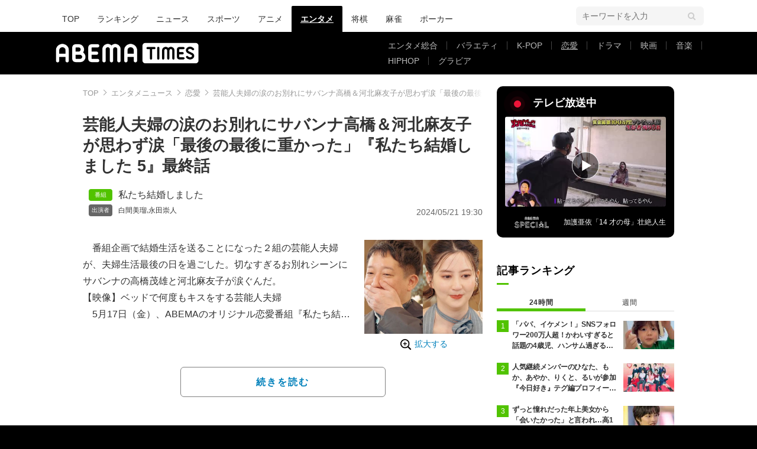

--- FILE ---
content_type: text/html; charset=utf-8
request_url: https://times.abema.tv/articles/-/10126352?utm_campaign=abematimes_rankarticle_10126352&utm_content=8657897&utm_medium=abematimes&utm_source=abematimes
body_size: 13290
content:
<!DOCTYPE html>
<html lang="ja">
<head>
<meta charset="utf-8">
  <meta http-equiv="X-UA-Compatible" content="IE=edge">
  <meta name="viewport" content="width=device-width">
<title>芸能人夫婦の涙のお別れにサバンナ高橋＆河北麻友子が思わず涙「最後の最後に重かった」『私たち結婚しました 5』最終話 | 恋愛 | ABEMA TIMES | アベマタイムズ</title>
<meta name="description" content="番組企画で結婚生活を送ることになった２組の芸能人夫婦が、夫婦生活最後の日を過ごした。切なすぎるお別れシーンにサバンナの高橋茂雄と河北麻友子が涙ぐんだ。【映像】ベッドで何度もキスをする芸能人夫婦　5月17日（金）、ABEMAのオリジナル恋愛番組『私…">
<meta property="article:publisher" content="https://www.facebook.com/ABEMATIMES/">
<meta property="fb:app_id" content="2226295124255038">
  <meta name="author" content="ABEMA TIMES編集部">
<meta name="theme-color" content="#">
  <meta name="robots" content="max-image-preview:large">

  <meta property="og:locale" content="ja_JP">
  <meta property="og:site_name" content="ABEMA TIMES">
<meta property="og:url" content="https://times.abema.tv/articles/-/10126352">
<meta property="og:type" content="article">
<meta property="og:title" content="芸能人夫婦の涙のお別れにサバンナ高橋＆河北麻友子が思わず涙「最後の最後に重かった」『私たち結婚しました 5』最終話 | 恋愛 | ABEMA TIMES | アベマタイムズ">
<meta property="og:image" content="https://times-abema.ismcdn.jp/mwimgs/0/9/1200w/img_0975584e633a69bfdf72ff818882c3f862359.jpg">
<meta property="og:description" content="番組企画で結婚生活を送ることになった２組の芸能人夫婦が、夫婦生活最後の日を過ごした。切なすぎるお別れシーンにサバンナの高橋茂雄と河北麻友子が涙ぐんだ。【映像】ベッドで何度もキスをする芸能人夫婦　5月17日（金）、ABEMAのオリジナル恋愛番組『私…">
<meta name="twitter:card" content="summary_large_image">
<meta name="twitter:site" content="@ABEMATIMES">
<meta name="twitter:domain" content="times.abema.tv">
<link rel="alternate" type="application/rss+xml" title="RSS | ABEMA TIMES" href="https://times.abema.tv/list/feed/rss">
  <link rel="shortcut icon" type="image/vnd.microsoft.icon" href="https://times-abema.ismcdn.jp/favicon.ico">
<link rel="apple-touch-icon-precomposed" href="https://times-abema.ismcdn.jp/common/images/icons/apple-touch-icon.png">
<link rel="preload" as="image" href="https://times-abema.ismcdn.jp/common/images/abema/logo-categories.png">
<link rel="preload" as="image" href="https://times-abema.ismcdn.jp/mwimgs/0/9/724w/img_0975584e633a69bfdf72ff818882c3f862359.jpg" imagesrcset="https://times-abema.ismcdn.jp/mwimgs/0/9/724w/img_0975584e633a69bfdf72ff818882c3f862359.jpg 1x, https://times-abema.ismcdn.jp/mwimgs/0/9/1448w/img_0975584e633a69bfdf72ff818882c3f862359.jpg 2x" fetchpriority="high">
<link rel="stylesheet" href="https://times-abema.ismcdn.jp/resources/abema/css/pc/pages/leafs.css?rd=202601131013">
  <link rel="manifest" href="/manifest.json?rd=202601131013">
    <link rel="canonical" href="https://times.abema.tv/articles/-/10126352">


<link rel="preconnect" href="https://times-abema.ismcdn.jp" crossorigin>
<link rel="preconnect" href="https://www.google-analytics.com" crossorigin>
<link rel="preconnect" href="https://www.googletagmanager.com" crossorigin>
<link rel="preconnect" href="https://analytics.google.com" crossorigin>
<link rel="preconnect" href="https://storage.googleapis.com" crossorigin>
<link rel="preconnect" href="https://image.p-c2-x.abema-tv.com" crossorigin>
<link rel="preconnect" href="https://abema.tv" crossorigin>
<link rel="preconnect" href="https://code.jquery.com" crossorigin>

<!-- Google Tag Manager -->
<script>

  window.dataLayer = window.dataLayer || [];
  var hash = {"article_id":10126352,"category_id":"エンタメ","sub_category_id":"恋愛","publish_data":"2024/05/19","is_interstitial_article":true,"article_type":"interstitial","paging_number":null};
    if (document.referrer) {
      hash['previous_page'] = document.referrer;
    }
  dataLayer.push(hash);
  dataLayer.push({'event': 'pageview'});
  console.log(dataLayer[0], 'dataLayer');
</script>
<script>(function(w,d,s,l,i){w[l]=w[l]||[];w[l].push({'gtm.start':
new Date().getTime(),event:'gtm.js'});var f=d.getElementsByTagName(s)[0],
j=d.createElement(s),dl=l!='dataLayer'?'&l='+l:'';j.async=true;j.src=
'https://www.googletagmanager.com/gtm.js?id='+i+dl;f.parentNode.insertBefore(j,f);
})(window,document,'script','dataLayer','GTM-TFVZ8N');</script>
<!-- End Google Tag Manager -->


<script type="application/ld+json">
[{"@context":"http://schema.org","@type":"WebSite","name":"ABEMA TIMES","alternateName":"ABEMA TIMES | ABEMA公式ニュースサイト","url":"https://times.abema.tv","sameAs":["https://www.facebook.com/ABEMATIMES/","https://x.com/ABEMATIMES"],"potentialAction":{"@type":"SearchAction","target":"https://times.abema.tv/list/search?fulltext={fulltext}","query-input":"required name=fulltext"}},{"@context":"http://schema.org","@type":"SiteNavigationElement","url":["/"]},{"@context":"http://schema.org","@type":"BreadcrumbList","itemListElement":[{"@type":"ListItem","position":1,"item":{"@id":"https://times.abema.tv","name":"ABEMA TIMES"}},{"@type":"ListItem","position":2,"item":{"@id":"https://times.abema.tv/entame","name":"エンタメニュース"}},{"@type":"ListItem","position":3,"item":{"@id":"https://times.abema.tv/reality","name":"恋愛"}},{"@type":"ListItem","position":4,"item":{"@id":"https://times.abema.tv/articles/-/10126352","name":"芸能人夫婦の涙のお別れにサバンナ高橋＆河北麻友子が思わず涙「最後の最後に重かった」『私たち結婚しました 5』最終話"}}]},{"@context":"http://schema.org","@type":"NewsArticle","mainEntityOfPage":{"@type":"WebPage","@id":"https://times.abema.tv/articles/-/10126352"},"headline":"芸能人夫婦の涙のお別れにサバンナ高橋＆河北麻友子が思わず涙「最後の最後に重かった」『私たち結婚しました 5』最終話","image":{"@type":"ImageObject","url":"https://times-abema.ismcdn.jp/mwimgs/0/9/1200w/img_0975584e633a69bfdf72ff818882c3f862359.jpg","width":"1200","height":"954"},"datePublished":"2024-05-19T15:00:00+09:00","dateModified":"2024-05-21T19:30:00+09:00","author":{"@type":"Organization","name":"ABEMA TIMES編集部"},"description":"番組企画で結婚生活を送ることになった２組の芸能人夫婦が、夫婦生活最後の日を過ごした。切なすぎるお別れシーンにサバンナの高橋茂雄と河北麻友子が涙ぐんだ。【映像】ベッドで何度もキスをする芸能人夫婦　5月17日（金）、ABEMAのオリジナル恋愛番組『私…","publisher":{"@type":"Organization","name":"ABEMA TIMES","logo":{"@type":"ImageObject","url":"https://times.abema.tv/common/images/abema/bn_400x60.png"}}}]
</script>

    <script type="text/javascript">
      window._taboola = window._taboola || [];
      _taboola.push({article:'auto'});
      !function (e, f, u, i) {
        if (!document.getElementById(i)){
          e.async = 1;
          e.src = u;
          e.id = i;
          f.parentNode.insertBefore(e, f);
        }
      }(document.createElement('script'),
      document.getElementsByTagName('script')[0],
      '//cdn.taboola.com/libtrc/abematimes-network/loader.js',
      'tb_loader_script');
      if(window.performance && typeof window.performance.mark == 'function')
        {window.performance.mark('tbl_ic');}
    </script>


<script type="text/javascript">
  window.googletag = window.googletag || {};
  window.googletag.cmd = window.googletag.cmd || [];
  console.log('gpt.js読み込み')
</script>


<script async src="https://securepubads.g.doubleclick.net/tag/js/gpt.js" crossorigin="anonymous"></script>


<script type="text/javascript">
  window.pbjs = window.pbjs || {};
  window.pbjs.que = window.pbjs.que || [];
</script>
<script async='async' src="https://flux-cdn.com/client/1000354/times-abema_01654.min.js"></script>
<script type="text/javascript">
  window.fluxtag = {
    readyBids: {
      prebid: false,
      amazon: false,
      google: false
    },
    failSafeTimeout: 3e3,
    isFn: function isFn(object) {
      var _t = 'Function';
      var toString = Object.prototype.toString;
      return toString.call(object) === '[object ' + _t + ']';
    },
    launchAdServer: function() {
      if (!fluxtag.readyBids.prebid || !fluxtag.readyBids.amazon) {
        return;
      }
      fluxtag.requestAdServer();
    },
    requestAdServer: function() {
      if (!fluxtag.readyBids.google) {
        fluxtag.readyBids.google = true;
        googletag.cmd.push(function () {
          if (!!(pbjs.setTargetingForGPTAsync) && fluxtag.isFn(pbjs.setTargetingForGPTAsync)) {
            pbjs.que.push(function () {
              pbjs.setTargetingForGPTAsync();
            });
          }
          googletag.pubads().refresh();
        });
      }
    }
  };
</script>
<script type="text/javascript">
  setTimeout(function() {
    fluxtag.requestAdServer();
  }, fluxtag.failSafeTimeout);
</script>
<script type='text/javascript'>
  ! function (a9, a, p, s, t, A, g) {
    if (a[a9]) return;

    function q(c, r) {
      a[a9]._Q.push([c, r])
    }
    a[a9] = {
      init: function () {
        q("i", arguments)
      },
      fetchBids: function () {
        q("f", arguments)
      },
      setDisplayBids: function () {},
      targetingKeys: function () {
        return []
      },
      _Q: []
    };
    A = p.createElement(s);
    A.async = !0;
    A.src = t;
    g = p.getElementsByTagName(s)[0];
    g.parentNode.insertBefore(A, g)
  }("apstag", window, document, "script", "//c.amazon-adsystem.com/aax2/apstag.js");
  apstag.init({
    pubID: '5232',
    adServer: 'googletag',
    bidTimeout: 1e3
  });
  apstag.fetchBids({
    slots: [{
  slotID: "div-gpt-ad-1698676584485-0",
  slotName: "/22954913985/all_all_pc_rightcolumn1",
  sizes: [300,250]
}
,{
  slotID: "div-gpt-ad-1698676604498-0",
  slotName: "/22954913985/all_all_pc_rightcolumn2",
  sizes: [300,600]
}
,{
  slotID: "div-gpt-ad-1693799467200-0",
  slotName: "/22954913985/article_all_pc_chukan_1",
  sizes: [[336,280],[300,250]]
}
,{
  slotID: "div-gpt-ad-1693799616902-0",
  slotName: "/22954913985/article_all_pc_chukan_2",
  sizes: [[336,280],[300,250]]
}
]
  }, function (bids) {
    googletag.cmd.push(function () {
      apstag.setDisplayBids();

      fluxtag.readyBids.amazon = true;
      fluxtag.launchAdServer();
    });
  });
</script>

<script>
  googletag.cmd.push(function() {
    googletag.pubads().setTargeting('genre', 'entame');
    
    googletag.defineSlot('/22954913985/article_all_pc_gateleft', [200, 701], 'div-gpt-ad-1702011303152-0').setCollapseEmptyDiv(true, true).addService(googletag.pubads());
googletag.defineSlot('/22954913985/article_all_pc_gatetop', [1040, 250], 'div-gpt-ad-1698672125497-0').setCollapseEmptyDiv(true).addService(googletag.pubads());
googletag.defineSlot('/22954913985/article_all_pc_gateright', [200, 700], 'div-gpt-ad-1702011093675-0').setCollapseEmptyDiv(true, true).addService(googletag.pubads());
googletag.defineSlot('/22954913985/all_all_pc_rightcolumn1', [300, 250], 'div-gpt-ad-1698676584485-0').addService(googletag.pubads());
googletag.defineSlot('/22954913985/all_all_pc_rightcolumn2', [300, 600], 'div-gpt-ad-1698676604498-0').addService(googletag.pubads());
var anchorSlot;
anchorSlot = googletag.defineOutOfPageSlot('/22954913985/article_all_pc_anker', googletag.enums.OutOfPageFormat.BOTTOM_ANCHOR);

if (anchorSlot) {
  anchorSlot.addService(googletag.pubads());

  window.googletag.pubads().addEventListener('slotRenderEnded', function (event) {
    if(event.isEmpty){
      console.log('gtag isEmpty');
      console.log(event.slot.getSlotElementId());
      return false;
    }
    if(event.slot.getSlotElementId().indexOf('article_all_pc_anker') > -1){
      if(event.size.length){
        var h = event.size[1];
        window.addEventListener('load', function(){
          console.log('gtag listener in load listener');
          $('.js-to-top').css('bottom', h + 47 + 'px');
        });
      }
    }
  });
}
var interstitialSlot;
interstitialSlot = googletag.defineOutOfPageSlot('/22954913985/article_all_pc_interstitial',googletag.enums.OutOfPageFormat.INTERSTITIAL);

if (interstitialSlot) {
  interstitialSlot.addService(googletag.pubads());
}
googletag.defineSlot('/22954913985/article_all_pc_kijiue', [728, 90], 'div-gpt-ad-1692929856131-0').addService(googletag.pubads());
googletag.defineSlot('/22954913985/article_all_pc_chukan_1', [[336, 280], [300, 250]], 'div-gpt-ad-1693799467200-0').addService(googletag.pubads());
googletag.defineSlot('/22954913985/article_all_pc_chukan_2', [[336, 280], [300, 250]], 'div-gpt-ad-1693799616902-0').addService(googletag.pubads());


    function randomInt(min, max) {
      return Math.floor( Math.random() * (max + 1 - min) ) + min;
    }

      googletag.pubads().setTargeting("fluct_ad_group", String(randomInt(1, 10)));

    googletag.pubads().disableInitialLoad();
    googletag.pubads().enableSingleRequest();

    googletag.enableServices();

    if (!!(window.pbFlux) && !!(window.pbFlux.prebidBidder) && fluxtag.isFn(window.pbFlux.prebidBidder)) {
      pbjs.que.push(function () {
        window.pbFlux.prebidBidder();
      });
    } else {
      fluxtag.readyBids.prebid = true;
      fluxtag.launchAdServer();
    }
  });



  (function() {
    var pa = document.createElement('script'); pa.type = 'text/javascript'; pa.charset = "utf-8"; pa.async = true;
    pa.src = window.location.protocol + "//api.popin.cc/searchbox/abematimes.js";
    var s = document.getElementsByTagName('script')[0]; s.parentNode.insertBefore(pa, s);
  })();
</script>

<script async src="https://yads.c.yimg.jp/js/yads-async.js"></script>
  <script async src="https://pagead2.googlesyndication.com/pagead/js/adsbygoogle.js?client=ca-pub-6845393640653469" crossorigin="anonymous"></script>


<script>
window.pushMST_config={"vapidPK":"BIZgYrmxqBfolcrCDu0L4R5IkCzwyZaCqvz9EmY2mrLijpPduFfUTiFTqoGquDzcBfiJrAo1mkSQ5jgxhbw1qfU","enableOverlay":true,"swPath":"/sw.js","i18n":{}};
  var pushmasterTag = document.createElement('script');
  pushmasterTag.src = "https://cdn.pushmaster-cdn.xyz/scripts/publishers/685522a816a8578b6e2d6de5/SDK.js";
  pushmasterTag.setAttribute('defer','');

  var firstScriptTag = document.getElementsByTagName('script')[0];
  firstScriptTag.parentNode.insertBefore(pushmasterTag, firstScriptTag);
</script>

<script type="module" src="https://cdn01.stright.bizris.com/js/1.0/cookie_consent_setting.js?banner_type=banner" charset="UTF-8" data-site-id="SIT-d3c1466c-ed71-46c6-86aa-70095421e33d"></script>
</head>
<body>

<div class="page leafs">
  <header class="g-header">
    <div class="g-header-wrapper">
      <nav class="g-nav">
        <ul class="g-nav-list">
          <li class="g-nav-list__list"><a class="g-nav-list__link" href="/">TOP</a></li>
          <li class="g-nav-list__list"><a class="g-nav-list__link" href="/ranking/realtime">ランキング</a></li>
            <li class="g-nav-list__list"><a class="g-nav-list__link" href="/news">ニュース</a></li>
            <li class="g-nav-list__list"><a class="g-nav-list__link" href="/sports">スポーツ</a></li>
            <li class="g-nav-list__list"><a class="g-nav-list__link" href="/anime">アニメ</a></li>
            <li class="g-nav-list__list"><a class="g-nav-list__link is-current" href="/entame">エンタメ</a></li>
            <li class="g-nav-list__list"><a class="g-nav-list__link" href="/shogi">将棋</a></li>
            <li class="g-nav-list__list"><a class="g-nav-list__link" href="/mahjong">麻雀</a></li>
            <li class="g-nav-list__list"><a class="g-nav-list__link" href="/poker">ポーカー</a></li>
        </ul>
      </nav>
        <div class="c-tools">
            
          <div class="c-keyword-search">
            <label for="keyword_search" class="c-keyword-search__label">
              <input id="keyword_search" type="input" placeholder="キーワードを入力" class="c-keyword-search__input js-search-text">
            </label>
          </div>
        </div>
    </div>
  <div class="g-subnav-div">
    <div class="g-header-wrapper">
      <div class="g-header-logo">
          <a class="g-header-logo__link" href="/"><img class="g-header-logo__img" src="https://times-abema.ismcdn.jp/common/images/abema/logo-categories.png" width="250" height="45" alt="ニュース【ABEMA TIMES | アベマタイムズ】"></a>
      </div>
        <nav class="g-subnav">
          <ul class="g-subnav-list">
              <li class="g-subnav-list__list">
                <a class="g-subnav-list__link" href="/entamenews">エンタメ総合</a>
              </li>
              <li class="g-subnav-list__list">
                <a class="g-subnav-list__link" href="/variety">バラエティ</a>
              </li>
              <li class="g-subnav-list__list">
                <a class="g-subnav-list__link" href="/kpop">K-POP</a>
              </li>
              <li class="g-subnav-list__list">
                <a class="g-subnav-list__link is-current" href="/reality">恋愛</a>
              </li>
              <li class="g-subnav-list__list">
                <a class="g-subnav-list__link" href="/drama">ドラマ</a>
              </li>
              <li class="g-subnav-list__list">
                <a class="g-subnav-list__link" href="/movie">映画</a>
              </li>
              <li class="g-subnav-list__list">
                <a class="g-subnav-list__link" href="/music">音楽</a>
              </li>
              <li class="g-subnav-list__list">
                <a class="g-subnav-list__link" href="/hiphop">HIPHOP</a>
              </li>
              <li class="g-subnav-list__list">
                <a class="g-subnav-list__link" href="/gravure">グラビア</a>
              </li>
          </ul>
        </nav>
    </div>
  </div>
</header>
  <div class="l-wrapper --ad-gate">
      <!-- /22954913985/article_all_pc_gateleft -->
<div id='div-gpt-ad-1702011303152-0' class="l-ad-gete-side">
  <script>
    googletag.cmd.push(function() { googletag.display('div-gpt-ad-1702011303152-0'); });
  </script>
</div>
    <div class="l-contents">
        <div class="l-ad-gate-top">
  <!-- /22954913985/article_all_pc_gatetop -->
  <div id='div-gpt-ad-1698672125497-0' style='min-width: 1040px; min-height: 250px;'>
    <script>
      googletag.cmd.push(function() { googletag.display('div-gpt-ad-1698672125497-0'); });
    </script>
  </div>
</div>
      <div class="l-main-side-wrapper">
        <main class="l-main">
          <div class="l-component-wrapper mgb-pc--25">
  <nav class="c-breadcrumb">
    <ol class="c-breadcrumb__list">
      <li class="c-breadcrumb__item"><a href="/" class="c-breadcrumb__link">TOP</a></li>
      <li class="c-breadcrumb__item"><a href="/entame" class="c-breadcrumb__link">エンタメニュース</a></li>
      <li class="c-breadcrumb__item"><a href="/reality" class="c-breadcrumb__link">恋愛</a></li>
      <li class="c-breadcrumb__item"><a href="https://times.abema.tv/articles/-/10126352" class="c-breadcrumb__link">芸能人夫婦の涙のお別れにサバンナ高橋＆河北麻友子が思わず涙「最後の最後に重かった」『私たち結婚しました 5』最終話</a></li>
    </ol>
  </nav>
</div>
          
          <article>
            <div class="article-header">
    <h1 class="article-header__title"><a href="/articles/-/10126352?page=1" class="article-header__title-link">芸能人夫婦の涙のお別れにサバンナ高橋＆河北麻友子が思わず涙「最後の最後に重かった」『私たち結婚しました 5』最終話</a></h1>
  <div class="l-flex l-items-end">
    <div class="article-header-tags l-flex-1"><div class="article-header-tags__tag --program l-space-x-2"><a href="/feature/program/watakon" class="article-header-tags__tag-link">私たち結婚しました</a></div><div class="article-header-tags__tag --person l-space-x-2 l-mt-1"><a href="/tags/%E7%99%BD%E9%96%93%E7%BE%8E%E7%91%A0" class="article-header-tags__tag-link">白間美瑠</a>,<a href="/tags/%E6%B0%B8%E7%94%B0%E5%B4%87%E4%BA%BA" class="article-header-tags__tag-link">永田崇人</a></div></div>
    <time datetime="2024-05-21T19:30:00+09:00" class="article-header__date l-flex-initial">2024/05/21 19:30</time>
  </div>
</div>

            <div class="article-body js-article-body">
  <div class="m-teaser-main">
<div class="c-teaser-thumnail">
  <a href="/articles/-/10126352?page=1" class="c-teaser-thumnail__img"><img alt="芸能人夫婦の涙のお別れにサバンナ高橋＆河北麻友子が思わず涙" class="figure__img" src="https://times-abema.ismcdn.jp/mwimgs/0/9/693w/img_0975584e633a69bfdf72ff818882c3f862359.jpg" style="width: 693px; height: 551px;" srcset="https://times-abema.ismcdn.jp/mwimgs/0/9/693w/img_0975584e633a69bfdf72ff818882c3f862359.jpg 1x, https://times-abema.ismcdn.jp/mwimgs/0/9/1386w/img_0975584e633a69bfdf72ff818882c3f862359.jpg 2x" width="693" height="551"></a>
  <a href="/articles/-/10126352?page=1" class="c-teaser-thumnail__expand">拡大する</a>
</div>
<a href="/articles/-/10126352?page=1" class="c-teaser-lead"><p>　番組企画で結婚生活を送ることになった２組の芸能人夫婦が、夫婦生活最後の日を過ごした。切なすぎるお別れシーンにサバンナの高橋茂雄と河北麻友子が涙ぐんだ。<br>【映像】ベッドで何度もキスをする芸能人夫婦<br>　5月17日（金）、ABEMAのオリジナル恋愛番組『私たち結婚しました 5』の最終話が放送された。<br>　この日、夫婦生活最後の１日を過ごした２組の夫婦。堀未央奈と百瀬拓実は、北海道の教会で２人だけの結婚式を行い、お互いに頬にキスを交わした。白間美瑠と永田崇人は夕日が反射する海辺で最後の時間を過ごした。白間が永田に感謝の手紙を読み、２人は結婚指輪を交換し、永田は白間にまさかのプロポーズ。さらに永田は、不意打ちで夫婦生活の最初で最後となる唇へのキス。海にいる間中、永田は顔を真っ赤にしてずっと泣きっぱなしだった。</p></a>
  
</div>
<div class="c-button">
  <a href="/articles/-/10126352?page=1" class="c-button__link --teaser js-teaser-button">続きを読む</a>
</div>


</div>
            

              <div class="u-lg-flex u-lg-justify-between mgt-pc--40">
                  <!-- /22954913985/article_all_pc_chukan_1 -->
                  <div id='div-gpt-ad-1693799467200-0' style='min-width: 300px; min-height: 250px;'>
                    <script>
                      googletag.cmd.push(function() { googletag.display('div-gpt-ad-1693799467200-0'); });
                    </script>
                  </div>
                  <!-- /22954913985/article_all_pc_chukan_2 -->
                  <div id='div-gpt-ad-1693799616902-0' style='min-width: 300px; min-height: 250px;'>
                    <script>
                      googletag.cmd.push(function() { googletag.display('div-gpt-ad-1693799616902-0'); });
                    </script>
                  </div>
              </div>


              <div id="taboola-below-article-thumbnails-preview"></div>
<script type="text/javascript">
  window._taboola = window._taboola || [];
  _taboola.push({
    mode: 'alternating-thumbnails-a',
    container: 'taboola-below-article-thumbnails-preview',
    placement: 'Below Article Thumbnails Preview',
    target_type: 'mix'
  });
</script>

          </article>
          


        </main>
        <aside class="l-side">
            <div class="l-component-wrapper">
  <a href="https://abema.go.link/now-on-air/abema-special?utm_campaign=abematimes_20240519_free_10126352_sp_pc_onair_entame&utm_medium=web&utm_source=abematimes&adj_t=1o8o1k5q&adj_campaign=202405&adj_adgroup=19&adj_creative=abematimes_20240519_free_10126352_sp_pc_onair_entame&adj_tracker_limit=25000&adj_redirect=https%3A%2F%2Fabema.tv%2Fnow-on-air%2Fabema-special%3Futm_campaign%3Dabematimes_20240519_free_10126352_sp_pc_onair_entame%26utm_medium%3Dweb%26utm_source%3Dabematimes" target="_blank" class="c-side-on-air js-side-on-air-link">
    <div class="l-flex l-lg-items-center l-lg-mb-1">
      <div class="nowOnAirBadge"><div class="nowOnAirBadge__inner"></div></div>
      <div class="c-article-title l-flex-100"><div class="c-side-on-air__title">テレビ放送中<div class="c-side-on-air__title-time"><span class="js-onair-start"></span><span class="js-onair-end"></span></div></div></div>
    </div>
    <div class="c-side-on-air__block">
      <div class="c-side-on-air__program c-icon-onair">
        <figure class="c-side-on-air__program__img"><img src="https://times-abema.ismcdn.jp/common/images/abema/no_image.jpg" alt="abema-special" class="js-onair-poster" width="424" height="238"></figure><i class="c-side-on-air__program__icon"><img src="https://times-abema.ismcdn.jp/common/images/abema/play.png" width="46" height="46" alt=""></i></div>
        <div class="l-flex l-items-center">
          <div class="c-side-on-air__logo"><img alt="abema-special" src="https://image.p-c2-x.abema-tv.com/image/channels/abema-special/logo.png?width=200" width="200" height="75" class="c-side-on-air__logo-img js-onair-logo"></div>
          <div class="c-side-on-air__lead js-onair-lead"></div>
        </div>
    </div>
  </a>
</div>


  <div class="l-component-wrapper">
  <div class="c-keyword-search">
    <label for="keyword_search" class="c-keyword-search__label">
      <input id="keyword_search" type="input" placeholder="キーワードを入力" class="c-keyword-search__input js-search-text">
    </label>
  </div>
</div>

    <div class="l-component-wrapper l-main-row">
    <section class="c-ranking c-ranking-date c-ranking-daily js-tab-group">
      <div class="c-article-title -underline -dark">記事ランキング</div>
      <div class="c-ranking-tab">
        <div class="c-ranking-tab-item -dark is-active js-tab-item">24時間</div>
        <div class="c-ranking-tab-item -dark js-tab-item">週間</div>
      </div>
      <ul class="c-ranking__list --tab is-show js-tab-block">
          <li class="c-ranking__item">
            <a href="/articles/-/10220423" class="c-ranking__link" data-previous_link="article_ranking_24h_エンタメ_恋愛">
              <div class="c-ranking__block">
                <div class="c-ranking__box">
                  <p class="c-ranking__subject -truncate3"><span>「パパ、イケメン！」SNSフォロワー200万人超！かわいすぎると話題の4歳児、ハンサム過ぎるパパに反響</span></p>
                </div>
              </div>
              <div class="c-ranking__block">
                <figure class="c-ranking__img"><img src="[data-uri]" data-src="https://times-abema.ismcdn.jp/mwimgs/e/9/120w/img_e9044e158a987d535166018efde783b3102835.jpg" data-srcset="https://times-abema.ismcdn.jp/mwimgs/e/9/120w/img_e9044e158a987d535166018efde783b3102835.jpg 1x,https://times-abema.ismcdn.jp/mwimgs/e/9/240w/img_e9044e158a987d535166018efde783b3102835.jpg 2x" width="120" height="76" class="c-list-category__img__file lazy" alt="「パパ、イケメン！」SNSフォロワー200万人超！かわいすぎると話題の4歳児、ハンサム過ぎるパパに反響" style=""></figure>
              </div>
            </a>
          </li>
          <li class="c-ranking__item">
            <a href="/articles/-/10219381" class="c-ranking__link" data-previous_link="article_ranking_24h_エンタメ_恋愛">
              <div class="c-ranking__block">
                <div class="c-ranking__box">
                  <p class="c-ranking__subject -truncate3"><span>人気継続メンバーのひなた、もか、あやか、りくと、るいが参加『今日好き』テグ編プロフィール10名のプロフィール紹介</span></p>
                </div>
              </div>
              <div class="c-ranking__block">
                <figure class="c-ranking__img"><img src="[data-uri]" data-src="https://times-abema.ismcdn.jp/mwimgs/9/f/120w/img_9ff1a1a7f736a3a81162fec5261a25092283960.jpg" data-srcset="https://times-abema.ismcdn.jp/mwimgs/9/f/120w/img_9ff1a1a7f736a3a81162fec5261a25092283960.jpg 1x,https://times-abema.ismcdn.jp/mwimgs/9/f/240w/img_9ff1a1a7f736a3a81162fec5261a25092283960.jpg 2x" width="120" height="83" class="c-list-category__img__file lazy" alt="人気継続メンバーのひなた、もか、あやか、りくと、るいが参加『今日好き』テグ編プロフィール10名のプロフィール紹介" style=""></figure>
              </div>
            </a>
          </li>
          <li class="c-ranking__item">
            <a href="/articles/-/10220533" class="c-ranking__link" data-previous_link="article_ranking_24h_エンタメ_恋愛">
              <div class="c-ranking__block">
                <div class="c-ranking__box">
                  <p class="c-ranking__subject -truncate3"><span>ずっと憧れだった年上美女から「会いたかった」と言われ…高1イケメン男子が動揺、スタジオ悶絶「もう寝れません」『今日好き』テグ編第2話</span></p>
                </div>
              </div>
              <div class="c-ranking__block">
                <figure class="c-ranking__img"><img src="[data-uri]" data-src="https://times-abema.ismcdn.jp/mwimgs/1/4/120w/img_14fcaa99064bb6de122fc407c5ed1bc7166892.jpg" data-srcset="https://times-abema.ismcdn.jp/mwimgs/1/4/120w/img_14fcaa99064bb6de122fc407c5ed1bc7166892.jpg 1x,https://times-abema.ismcdn.jp/mwimgs/1/4/240w/img_14fcaa99064bb6de122fc407c5ed1bc7166892.jpg 2x" width="120" height="84" class="c-list-category__img__file lazy" alt="ずっと憧れだった年上美女から「会いたかった」と言われ…高1イケメン男子が動揺、スタジオ悶絶「もう寝れません」『今日好き』テグ編第2話" style=""></figure>
              </div>
            </a>
          </li>
          <li class="c-ranking__item">
            <a href="/articles/-/10220437" class="c-ranking__link" data-previous_link="article_ranking_24h_エンタメ_恋愛">
              <div class="c-ranking__block">
                <div class="c-ranking__box">
                  <p class="c-ranking__subject -truncate3"><span>現在は告白された人数11人のモテモテ高1美女に成長！弟とのかわいすぎる幼少期の写真に反響「美男美女」</span></p>
                </div>
              </div>
              <div class="c-ranking__block">
                <figure class="c-ranking__img"><img src="[data-uri]" data-src="https://times-abema.ismcdn.jp/mwimgs/e/1/120w/img_e12da7f849ae1b69426b15ffcd039cba72696.jpg" data-srcset="https://times-abema.ismcdn.jp/mwimgs/e/1/120w/img_e12da7f849ae1b69426b15ffcd039cba72696.jpg 1x,https://times-abema.ismcdn.jp/mwimgs/e/1/240w/img_e12da7f849ae1b69426b15ffcd039cba72696.jpg 2x" width="120" height="102" class="c-list-category__img__file lazy" alt="現在は告白された人数11人のモテモテ高1美女に成長！弟とのかわいすぎる幼少期の写真に反響「美男美女」" style=""></figure>
              </div>
            </a>
          </li>
          <li class="c-ranking__item">
            <a href="/articles/-/10210874" class="c-ranking__link" data-previous_link="article_ranking_24h_エンタメ_恋愛">
              <div class="c-ranking__block">
                <div class="c-ranking__box">
                  <p class="c-ranking__subject -truncate3"><span>「今はお母さんはいない」日本一のボディビルダー高校生、10人家族も3年前に両親が離婚「父が男でひとつで育ててくれた」</span></p>
                </div>
              </div>
              <div class="c-ranking__block">
                <figure class="c-ranking__img"><img src="[data-uri]" data-src="https://times-abema.ismcdn.jp/mwimgs/8/c/120w/img_8ccd1dc51965b706d0622d2f1e625b9954833.jpg" data-srcset="https://times-abema.ismcdn.jp/mwimgs/8/c/120w/img_8ccd1dc51965b706d0622d2f1e625b9954833.jpg 1x,https://times-abema.ismcdn.jp/mwimgs/8/c/240w/img_8ccd1dc51965b706d0622d2f1e625b9954833.jpg 2x" width="120" height="97" class="c-list-category__img__file lazy" alt="「今はお母さんはいない」日本一のボディビルダー高校生、10人家族も3年前に両親が離婚「父が男でひとつで育ててくれた」" style=""></figure>
              </div>
            </a>
          </li>
        <li>
          <div class="c-button"><a href="/reality/ranking/daily" class="c-button__link">もっと見る</a></div>
        </li>
      </ul>
      <ul class="c-ranking__list --tab js-tab-block">
          <li class="c-ranking__item">
            <a href="/articles/-/10210874" class="c-ranking__link" data-previous_link="article_ranking_weekly_エンタメ_恋愛">
              <div class="c-ranking__block">
                <div class="c-ranking__box">
                  <p class="c-ranking__subject -truncate3"><span>「今はお母さんはいない」日本一のボディビルダー高校生、10人家族も3年前に両親が離婚「父が男でひとつで育ててくれた」</span></p>
                </div>
              </div>
              <div class="c-ranking__block">
                <figure class="c-ranking__img"><img src="[data-uri]" data-src="https://times-abema.ismcdn.jp/mwimgs/8/c/120w/img_8ccd1dc51965b706d0622d2f1e625b9954833.jpg" data-srcset="https://times-abema.ismcdn.jp/mwimgs/8/c/120w/img_8ccd1dc51965b706d0622d2f1e625b9954833.jpg 1x,https://times-abema.ismcdn.jp/mwimgs/8/c/240w/img_8ccd1dc51965b706d0622d2f1e625b9954833.jpg 2x" width="120" height="97" class="c-list-category__img__file lazy" alt="「今はお母さんはいない」日本一のボディビルダー高校生、10人家族も3年前に両親が離婚「父が男でひとつで育ててくれた」" style=""></figure>
              </div>
            </a>
          </li>
          <li class="c-ranking__item">
            <a href="/articles/-/10219381" class="c-ranking__link" data-previous_link="article_ranking_weekly_エンタメ_恋愛">
              <div class="c-ranking__block">
                <div class="c-ranking__box">
                  <p class="c-ranking__subject -truncate3"><span>人気継続メンバーのひなた、もか、あやか、りくと、るいが参加『今日好き』テグ編プロフィール10名のプロフィール紹介</span></p>
                </div>
              </div>
              <div class="c-ranking__block">
                <figure class="c-ranking__img"><img src="[data-uri]" data-src="https://times-abema.ismcdn.jp/mwimgs/9/f/120w/img_9ff1a1a7f736a3a81162fec5261a25092283960.jpg" data-srcset="https://times-abema.ismcdn.jp/mwimgs/9/f/120w/img_9ff1a1a7f736a3a81162fec5261a25092283960.jpg 1x,https://times-abema.ismcdn.jp/mwimgs/9/f/240w/img_9ff1a1a7f736a3a81162fec5261a25092283960.jpg 2x" width="120" height="83" class="c-list-category__img__file lazy" alt="人気継続メンバーのひなた、もか、あやか、りくと、るいが参加『今日好き』テグ編プロフィール10名のプロフィール紹介" style=""></figure>
              </div>
            </a>
          </li>
          <li class="c-ranking__item">
            <a href="/articles/-/10220423" class="c-ranking__link" data-previous_link="article_ranking_weekly_エンタメ_恋愛">
              <div class="c-ranking__block">
                <div class="c-ranking__box">
                  <p class="c-ranking__subject -truncate3"><span>「パパ、イケメン！」SNSフォロワー200万人超！かわいすぎると話題の4歳児、ハンサム過ぎるパパに反響</span></p>
                </div>
              </div>
              <div class="c-ranking__block">
                <figure class="c-ranking__img"><img src="[data-uri]" data-src="https://times-abema.ismcdn.jp/mwimgs/e/9/120w/img_e9044e158a987d535166018efde783b3102835.jpg" data-srcset="https://times-abema.ismcdn.jp/mwimgs/e/9/120w/img_e9044e158a987d535166018efde783b3102835.jpg 1x,https://times-abema.ismcdn.jp/mwimgs/e/9/240w/img_e9044e158a987d535166018efde783b3102835.jpg 2x" width="120" height="76" class="c-list-category__img__file lazy" alt="「パパ、イケメン！」SNSフォロワー200万人超！かわいすぎると話題の4歳児、ハンサム過ぎるパパに反響" style=""></figure>
              </div>
            </a>
          </li>
          <li class="c-ranking__item">
            <a href="/articles/-/10219367" class="c-ranking__link" data-previous_link="article_ranking_weekly_エンタメ_恋愛">
              <div class="c-ranking__block">
                <div class="c-ranking__box">
                  <p class="c-ranking__subject -truncate3"><span>忘れられない年上女子がいる高1イケメン男子、まさかの再会に動揺！大人っぽくなった姿に「ビジュ爆発してる！」の声『今日好き』テグ編第1話</span></p>
                </div>
              </div>
              <div class="c-ranking__block">
                <figure class="c-ranking__img"><img src="[data-uri]" data-src="https://times-abema.ismcdn.jp/mwimgs/2/3/120w/img_23ec53d299595408d43ce4715db0f70b162207.jpg" data-srcset="https://times-abema.ismcdn.jp/mwimgs/2/3/120w/img_23ec53d299595408d43ce4715db0f70b162207.jpg 1x,https://times-abema.ismcdn.jp/mwimgs/2/3/240w/img_23ec53d299595408d43ce4715db0f70b162207.jpg 2x" width="120" height="91" class="c-list-category__img__file lazy" alt="忘れられない年上女子がいる高1イケメン男子、まさかの再会に動揺！大人っぽくなった姿に「ビジュ爆発してる！」の声『今日好き』テグ編第1話" style=""></figure>
              </div>
            </a>
          </li>
          <li class="c-ranking__item">
            <a href="/articles/-/10220533" class="c-ranking__link" data-previous_link="article_ranking_weekly_エンタメ_恋愛">
              <div class="c-ranking__block">
                <div class="c-ranking__box">
                  <p class="c-ranking__subject -truncate3"><span>ずっと憧れだった年上美女から「会いたかった」と言われ…高1イケメン男子が動揺、スタジオ悶絶「もう寝れません」『今日好き』テグ編第2話</span></p>
                </div>
              </div>
              <div class="c-ranking__block">
                <figure class="c-ranking__img"><img src="[data-uri]" data-src="https://times-abema.ismcdn.jp/mwimgs/1/4/120w/img_14fcaa99064bb6de122fc407c5ed1bc7166892.jpg" data-srcset="https://times-abema.ismcdn.jp/mwimgs/1/4/120w/img_14fcaa99064bb6de122fc407c5ed1bc7166892.jpg 1x,https://times-abema.ismcdn.jp/mwimgs/1/4/240w/img_14fcaa99064bb6de122fc407c5ed1bc7166892.jpg 2x" width="120" height="84" class="c-list-category__img__file lazy" alt="ずっと憧れだった年上美女から「会いたかった」と言われ…高1イケメン男子が動揺、スタジオ悶絶「もう寝れません」『今日好き』テグ編第2話" style=""></figure>
              </div>
            </a>
          </li>
        <li>
          <div class="c-button"><a href="/reality/ranking/weekly" class="c-button__link">もっと見る</a></div>
        </li>
      </ul>
    </section>
  </div>


    <div class="u-lg-overflow-hidden" style='min-height: 250px;'>
  <!-- /22954913985/all_all_pc_rightcolumn1 -->
  <div id='div-gpt-ad-1698676584485-0' class="ad-side-ajuster" style='min-width: 300px; min-height: 250px;'></div>
</div>
  
    <div class="l-component-wrapper l-main-row">
    <section class="g-side-program-ranking g-side-program-ranking-news">
      <div class="g-side-program-ranking__title">番組ランキング</div>
      <ul class="g-side-program-ranking-counter">
      <li class="g-side-program-ranking-item">
  <a href="https://abema.go.link/video/episode/90-1833_s1_p111?utm_medium=web&utm_source=abematimes&utm_campaign=abematimes_20240519_free_sp_pc_ranking_other_no1&adj_t=1o8o1k5q&adj_campaign=202405&adj_adgroup=19&adj_creative=abematimes_20240519_free_sp_pc_ranking_other_no1&adj_tracker_limit=25000&adj_redirect=https%3A%2F%2Fabema.tv%2Fvideo%2Fepisode%2F90-1833_s1_p111%3Futm_medium%3Dweb%26utm_source%3Dabematimes%26utm_campaign%3Dabematimes_20240519_free_sp_pc_ranking_other_no1" class="g-side-program-ranking-item__link">
    <figure class="g-side-program-ranking-item__img"><div style="padding-top:66.4%;position:relative;"><img src="[data-uri]" data-src="https://times-abema.ismcdn.jp/mwimgs/6/a/250w/img_6a21a8f4939ab871a5f6963982abb113618413.jpg" data-srcset="https://times-abema.ismcdn.jp/mwimgs/6/a/250w/img_6a21a8f4939ab871a5f6963982abb113618413.jpg 1x,https://times-abema.ismcdn.jp/mwimgs/6/a/500w/img_6a21a8f4939ab871a5f6963982abb113618413.jpg 2x" width="250" height="166" class="g-side-program-ranking-item__img u-fit lazy" alt="#11：ホスト山本裕典が涙＆恋をしないキャバ嬢に騙されるな - 愛のハイエナ - シーズン1 (バラエティ) | 無料動画・見逃し配信を見るなら | ABEMA" style=""></div></figure>
    <div class="">
      <div class="g-side-program-ranking-item__episode"><span>加護亜依、芸能人との“体の関係”を赤裸々告白</span></div>
      <div class="g-side-program-ranking-item__series"><span>愛のハイエナ</span></div>
    </div>
  </a>
</li>
<li class="g-side-program-ranking-item">
  <a href="https://abema.go.link/video/episode/221-265_s1_p31?utm_medium=web&utm_source=abematimes&utm_campaign=abematimes_20240519_free_sp_pc_ranking_other_no2&adj_t=1o8o1k5q&adj_campaign=202405&adj_adgroup=19&adj_creative=abematimes_20240519_free_sp_pc_ranking_other_no2&adj_tracker_limit=25000&adj_redirect=https%3A%2F%2Fabema.tv%2Fvideo%2Fepisode%2F221-265_s1_p31%3Futm_medium%3Dweb%26utm_source%3Dabematimes%26utm_campaign%3Dabematimes_20240519_free_sp_pc_ranking_other_no2" class="g-side-program-ranking-item__link">
    <figure class="g-side-program-ranking-item__img"><div style="padding-top:73.2%;position:relative;"><img src="[data-uri]" data-src="https://times-abema.ismcdn.jp/mwimgs/a/9/250w/img_a94e73f66f66ef6b9d7a9f3c25ca0b0b56770.jpg" data-srcset="https://times-abema.ismcdn.jp/mwimgs/a/9/250w/img_a94e73f66f66ef6b9d7a9f3c25ca0b0b56770.jpg 1x,https://times-abema.ismcdn.jp/mwimgs/a/9/500w/img_a94e73f66f66ef6b9d7a9f3c25ca0b0b56770.jpg 2x" width="250" height="183" class="g-side-program-ranking-item__img u-fit lazy" alt="CHANCE &amp; CHANGE #31 - CHANCE &amp; CHANGE - シーズン1 (バラエティ) | 無料動画・見逃し配信を見るなら | ABEMA" style=""></div></figure>
    <div class="">
      <div class="g-side-program-ranking-item__episode"><span>22歳の銀座最年少ママ、貫禄と完璧ボディに衝撃</span></div>
      <div class="g-side-program-ranking-item__series"><span>CHANCE & CHANGE</span></div>
    </div>
  </a>
</li>
<li class="g-side-program-ranking-item">
  <a href="https://abema.go.link/video/episode/90-980_s102_p188?utm_medium=web&utm_source=abematimes&utm_campaign=abematimes_20240519_free_sp_pc_ranking_other_no3&adj_t=1o8o1k5q&adj_campaign=202405&adj_adgroup=19&adj_creative=abematimes_20240519_free_sp_pc_ranking_other_no3&adj_tracker_limit=25000&adj_redirect=https%3A%2F%2Fabema.tv%2Fvideo%2Fepisode%2F90-980_s102_p188%3Futm_medium%3Dweb%26utm_source%3Dabematimes%26utm_campaign%3Dabematimes_20240519_free_sp_pc_ranking_other_no3" class="g-side-program-ranking-item__link">
    <figure class="g-side-program-ranking-item__img"><div style="padding-top:56.00000000000001%;position:relative;"><img src="[data-uri]" data-src="https://times-abema.ismcdn.jp/mwimgs/3/8/250w/img_385610b38d065b4902280c24c2d62e72185372.jpg" data-srcset="https://times-abema.ismcdn.jp/mwimgs/3/8/250w/img_385610b38d065b4902280c24c2d62e72185372.jpg 1x,https://times-abema.ismcdn.jp/mwimgs/3/8/500w/img_385610b38d065b4902280c24c2d62e72185372.jpg 2x" width="250" height="140" class="g-side-program-ranking-item__img u-fit lazy" alt="#87：スターに似すぎのマスクイケメン&amp;美女大集合 - ななにー 地下ABEMA - ななにー 地下ABEMA (バラエティ) | 無料動画・見逃し配信を見るなら | ABEMA" style=""></div></figure>
    <div class="">
      <div class="g-side-program-ranking-item__episode"><span>“体重72キロの北川景子”ぽっちゃり体型公表の理由</span></div>
      <div class="g-side-program-ranking-item__series"><span>ななにー 地下ABEMA</span></div>
    </div>
  </a>
</li>
<li class="g-side-program-ranking-item">
  <a href="https://abema.go.link/video/episode/89-116_s35_p368?utm_medium=web&utm_source=abematimes&utm_campaign=abematimes_20240519_free_sp_pc_ranking_other_no4&adj_t=1o8o1k5q&adj_campaign=202405&adj_adgroup=19&adj_creative=abematimes_20240519_free_sp_pc_ranking_other_no4&adj_tracker_limit=25000&adj_redirect=https%3A%2F%2Fabema.tv%2Fvideo%2Fepisode%2F89-116_s35_p368%3Futm_medium%3Dweb%26utm_source%3Dabematimes%26utm_campaign%3Dabematimes_20240519_free_sp_pc_ranking_other_no4" class="g-side-program-ranking-item__link">
    <figure class="g-side-program-ranking-item__img"><div style="padding-top:64.0%;position:relative;"><img src="[data-uri]" data-src="https://times-abema.ismcdn.jp/mwimgs/9/e/250w/img_9ea15ce8b2657909a4efe74b7b416aa1225397.jpg" data-srcset="https://times-abema.ismcdn.jp/mwimgs/9/e/250w/img_9ea15ce8b2657909a4efe74b7b416aa1225397.jpg 1x,https://times-abema.ismcdn.jp/mwimgs/9/e/500w/img_9ea15ce8b2657909a4efe74b7b416aa1225397.jpg 2x" width="250" height="160" class="g-side-program-ranking-item__img u-fit lazy" alt="いしだ壱成「貯金も何もなかった」うつ病抱え石川県のハローワークで職探し…命を救われた父・石田純一の言葉と息子・谷原七音への思い - ABEMAエンタメ - NO MAKE (ニュース) | 無料動画・見逃し配信を見るなら | ABEMA" style=""></div></figure>
    <div class="">
      <div class="g-side-program-ranking-item__episode"><span>いしだ壱成、実子である谷原章介の長男・谷原七音への想い</span></div>
      <div class="g-side-program-ranking-item__series"><span>ABEMAエンタメ</span></div>
    </div>
  </a>
</li>
<li class="g-side-program-ranking-item">
  <a href="https://abema.go.link/video/episode/90-2041_s1_p1?utm_medium=web&utm_source=abematimes&utm_campaign=abematimes_20240519_free_sp_pc_ranking_other_no5&adj_t=1o8o1k5q&adj_campaign=202405&adj_adgroup=19&adj_creative=abematimes_20240519_free_sp_pc_ranking_other_no5&adj_tracker_limit=25000&adj_redirect=https%3A%2F%2Fabema.tv%2Fvideo%2Fepisode%2F90-2041_s1_p1%3Futm_medium%3Dweb%26utm_source%3Dabematimes%26utm_campaign%3Dabematimes_20240519_free_sp_pc_ranking_other_no5" class="g-side-program-ranking-item__link">
    <figure class="g-side-program-ranking-item__img"><div style="padding-top:56.00000000000001%;position:relative;"><img src="[data-uri]" data-src="https://times-abema.ismcdn.jp/mwimgs/c/a/250w/img_ca2a4a2e16d62f7ba1a88cb6755ad4461141224.jpg" data-srcset="https://times-abema.ismcdn.jp/mwimgs/c/a/250w/img_ca2a4a2e16d62f7ba1a88cb6755ad4461141224.jpg 1x,https://times-abema.ismcdn.jp/mwimgs/c/a/500w/img_ca2a4a2e16d62f7ba1a88cb6755ad4461141224.jpg 2x" width="250" height="140" class="g-side-program-ranking-item__img u-fit lazy" alt="#1：港区のギャラ飲み女王＆事故物件1週間生活＆資産60億のニート 他 - ドーピングトーキング - シーズン1 (バラエティ) | 無料動画・見逃し配信を見るなら | ABEMA" style=""></div></figure>
    <div class="">
      <div class="g-side-program-ranking-item__episode"><span>実在した“売春島”写真が物語る都市伝説とは異なる実態</span></div>
      <div class="g-side-program-ranking-item__series"><span>ドーピングトーキング</span></div>
    </div>
  </a>
</li>

      </ul>
    </section>
    <div class="c-button mgt-pc--20"><a href="https://abema.go.link/?utm_medium=web&utm_source=abematimes&utm_campaign=abematimes_20240519_free_sp_pc_ranking_other_top&adj_t=1o8o1k5q&adj_campaign=202405&adj_adgroup=19&adj_creative=abematimes_20240519_free_sp_pc_ranking_other_top&adj_tracker_limit=25000&adj_redirect=https%3A%2F%2Fabema.tv%2F%3Futm_medium%3Dweb%26utm_source%3Dabematimes%26utm_campaign%3Dabematimes_20240519_free_sp_pc_ranking_other_top" class="c-button__link">もっと見る</a></div>
  </div>

  
    <div class="u-lg-overflow-hidden mgt-pc--30 ad-side-sticky">
      <!-- /22954913985/all_all_pc_rightcolumn2 -->
      <div id='div-gpt-ad-1698676604498-0' class="ad-side-ajuster" style='min-width: 300px; min-height: 600px;'>
        <script>
          googletag.cmd.push(function() { googletag.display('div-gpt-ad-1698676604498-0'); });
          (function(){
            var tad = document.getElementById('div-gpt-ad-1698676604498-0');
            tad.style.transform = 'scale(0.8)';
            tad.style.transformOrigin = 'left top';
            tad.parentElement.style.height = '480px';
          })();
        </script>
      </div>
    </div>

        </aside>
      </div>
    </div>
      <!-- /22954913985/article_all_pc_gateright -->
<div id='div-gpt-ad-1702011093675-0' class="l-ad-gete-side">
  <script>
    googletag.cmd.push(function() { googletag.display('div-gpt-ad-1702011093675-0'); });
  </script>
</div>
  </div>
  <footer class="g-footer">
    <div class="g-footer-wrapper --upper">
      
      <div class="c-ameba-app">
  <a href="https://abema.tv/"><img width="240" height="79" alt="ABEMA" class="c-ameba-app__logo lazy" src="[data-uri]" data-src="https://times-abema.ismcdn.jp/common/images/abema/abema_logo_s.png"></a>
  <ul class="c-ameba-app__list">
    <li class="c-ameba-app__item"><a href="https://apps.apple.com/jp/app/abematv/id1074866833" target="_blank" class="c-ameba-app__link"><img width="140" height="40" alt="App Storeからダウンロード" class="c-ameba-app__img lazy" src="[data-uri]" data-src="https://times-abema.ismcdn.jp/common/images/abema/app-store.svg?rd=202601131013"></a></li>
    <li class="c-ameba-app__item"><a href="https://play.google.com/store/apps/details?id=tv.abema&hl=ja" target="_blank" class="c-ameba-app__link"><img width="130" height="40" alt="ANDROIDアプリ Google Play" class="c-ameba-app__img lazy" src="[data-uri]" data-src="https://times-abema.ismcdn.jp/common/images/abema/google-play.png?rd=202601131013"></a></li>
  </ul>
</div>

      <ul class="g-footer-sns">
  <li class=""><a href="https://www.facebook.com/ABEMATIMES/" target="_blank" class="g-footer-sns__link g-footer-sns__link--facebook">Facebook</a></li>
  <li class=""><a href="https://x.com/ABEMATIMES" target="_blank" class="g-footer-sns__link g-footer-sns__link--twitter">Twitter</a></li>
  <li class=""><a href="https://www.youtube.com/channel/UCLsdm7nCJCVTWSid7G_f0Pg" target="_blank" class="g-footer-sns__link g-footer-sns__link--youtube">Youtube</a></li>
  <li class=""><a href="https://www.instagram.com/abema_official/?igshid=howehth9b00o" target="_blank" class="g-footer-sns__link g-footer-sns__link--instagram">Instagram</a></li>
</ul>

    </div>
    <div class="g-footer-wrapper">
      <div class="g-footer-category-div">
        <ul class="g-footer-category">
          <li class="g-footer-category__list">
            <a class="g-footer-category__link" href="/">TOP</a>
          </li>
          <li class="g-footer-category__list">
            <a class="g-footer-category__link" href="/news">ニュース</a>
            <ul class="g-footer-subcategory">
              <li class="g-footer-subcategory__list">
  <a class="g-footer-subcategory__link" href="/news/domestic">国内</a>
</li>
<li class="g-footer-subcategory__list">
  <a class="g-footer-subcategory__link" href="/news/international">国際</a>
</li>
<li class="g-footer-subcategory__list">
  <a class="g-footer-subcategory__link" href="/news/economy">経済・IT</a>
</li>
<li class="g-footer-subcategory__list">
  <a class="g-footer-subcategory__link" href="/news/politics">政治</a>
</li>
<li class="g-footer-subcategory__list">
  <a class="g-footer-subcategory__link" href="/news/trend">話題</a>
</li>

            </ul>
          </li>
        </ul>
        <ul class="g-footer-category">
          <li class="g-footer-category__list">
            <a class="g-footer-category__link" href="/sports">スポーツ</a>
            <ul class="g-footer-subcategory">
              <li class="g-footer-subcategory__list">
  <a class="g-footer-subcategory__link" href="/baseball">野球</a>
</li>
<li class="g-footer-subcategory__list">
  <a class="g-footer-subcategory__link" href="/soccer">サッカー</a>
</li>
<li class="g-footer-subcategory__list">
  <a class="g-footer-subcategory__link" href="/sumo">大相撲</a>
</li>
<li class="g-footer-subcategory__list">
  <a class="g-footer-subcategory__link" href="/golf">ゴルフ</a>
</li>
<li class="g-footer-subcategory__list">
  <a class="g-footer-subcategory__link" href="/motorsports">モータースポーツ</a>
</li>
<li class="g-footer-subcategory__list">
  <a class="g-footer-subcategory__link" href="/boatrace">ボートレース</a>
</li>
<li class="g-footer-subcategory__list">
  <a class="g-footer-subcategory__link" href="/sportsnews">スポーツ総合</a>
</li>
<li class="g-footer-subcategory__list">
  <a class="g-footer-subcategory__link" href="/fight">格闘技</a>
</li>
<li class="g-footer-subcategory__list">
  <a class="g-footer-subcategory__link" href="/tennis">テニス</a>
</li>

            </ul>
          </li>
        </ul>
        <ul class="g-footer-category">
          <li class="g-footer-category__list">
            <a class="g-footer-category__link" href="/anime">アニメ</a>
            <ul class="g-footer-subcategory">
              <li class="g-footer-subcategory__list">
  <a class="g-footer-subcategory__link" href="/anime/news">アニメニュース</a>
</li>
<li class="g-footer-subcategory__list">
  <a class="g-footer-subcategory__link" href="/anime/comic">コミック</a>
</li>
<li class="g-footer-subcategory__list">
  <a class="g-footer-subcategory__link" href="/anime/goods">グッズ</a>
</li>
<li class="g-footer-subcategory__list">
  <a class="g-footer-subcategory__link" href="/anime/voiceactor">声優</a>
</li>
<li class="g-footer-subcategory__list">
  <a class="g-footer-subcategory__link" href="/anime/vtuber">Vtuber</a>
</li>

            </ul>
          </li>
          <li class="g-footer-category__list">
            <a class="g-footer-category__link" href="/entame">エンタメ</a>
            <ul class="g-footer-subcategory">
              <li class="g-footer-subcategory__list">
  <a class="g-footer-subcategory__link" href="/entamenews">エンタメ総合</a>
</li>
<li class="g-footer-subcategory__list">
  <a class="g-footer-subcategory__link" href="/variety">バラエティ</a>
</li>
<li class="g-footer-subcategory__list">
  <a class="g-footer-subcategory__link" href="/kpop">K-POP</a>
</li>
<li class="g-footer-subcategory__list">
  <a class="g-footer-subcategory__link" href="/reality">恋愛</a>
</li>
<li class="g-footer-subcategory__list">
  <a class="g-footer-subcategory__link" href="/drama">ドラマ</a>
</li>
<li class="g-footer-subcategory__list">
  <a class="g-footer-subcategory__link" href="/movie">映画</a>
</li>
<li class="g-footer-subcategory__list">
  <a class="g-footer-subcategory__link" href="/music">音楽</a>
</li>
<li class="g-footer-subcategory__list">
  <a class="g-footer-subcategory__link" href="/hiphop">HIPHOP</a>
</li>
<li class="g-footer-subcategory__list">
  <a class="g-footer-subcategory__link" href="/gravure">グラビア</a>
</li>

            </ul>
          </li>
        </ul>
        <ul class="g-footer-category">
          <li class="g-footer-category__list">
            <a class="g-footer-category__link" href="/shogi">将棋</a>
          </li>
          <li class="g-footer-category__list">
            <a class="g-footer-category__link" href="/mahjong">麻雀</a>
          </li>
          <li class="g-footer-category__list">
            <a class="g-footer-category__link" href="/poker">ポーカー</a>
          </li>
          <li class="g-footer-category__list">
            <ul class="g-footer-subcategory --no-parent">
              <li class="g-footer-subcategory__list">
                <a class="g-footer-subcategory__link" href="/ranking/realtime">総合記事ランキング（最新）</a>
              </li>
              <li class="g-footer-subcategory__list">
                <a class="g-footer-subcategory__link" href="/ranking/daily">総合記事ランキング（24時間）</a>
              </li>
              <li class="g-footer-subcategory__list">
                <a class="g-footer-subcategory__link" href="/ranking/weekly">総合記事ランキング（週間）</a>
              </li>
              <li class="g-footer-subcategory__list">
                <a class="g-footer-subcategory__link" href="/tags">人物・グループ一覧</a>
              </li>
              <li class="g-footer-subcategory__list">
                <a class="g-footer-subcategory__link" href="/tags/program">番組一覧</a>
              </li>
            </ul>
          </li>
        </ul>
        <ul class="g-footer-category">
          <li class="g-footer-category__list">
            関連サイト
            <ul class="g-footer-subcategory">
              <li class="g-footer-subcategory__list">
                <a class="g-footer-subcategory__link" href="/visions">VISIONS</a>
              </li>
              <li class="g-footer-subcategory__list">
                <a class="g-footer-subcategory__link" href="/onlinelive">PPV</a>
              </li>
            </ul>
          </li>
        </ul>
      </div>
    <ul class="g-footer-info-list">
      <li class="g-footer-info-list__item"><a href="https://abematv.co.jp/pages/396088/company" class="g-footer-info-list__link">運営会社</a></li>
      <li class="g-footer-info-list__item"><a href="https://abema.tv/about/privacy-policy/" class="g-footer-info-list__link">プライバシーポリシー</a></li>
      <li class="g-footer-info-list__item"><div data-id="cookie_consent_cookie_btn"></div></li>
      <li class="g-footer-info-list__item"><a href="https://abema.tv/about/support/" class="g-footer-info-list__link">お問い合わせ</a></li>
    </ul>
    <div class="g-footer-copyright">©AbemaTV, Inc.</div>
  </div>
</footer>

<div class="c-to-top js-to-top" hidden><img src="https://times-abema.ismcdn.jp/common/images/abema/top.png" width="50" height="50" alt=""></div>
  <script src="https://one.adingo.jp/tag/abematv/3aa68f3c-93b7-4baf-b709-1a786f47c4c6.js"></script>
<div class="m-reward-modal js-reward-modal">
  <div class="m-reward-modal__window">
    <div class="m-reward-modal__logo">
      <img src="[data-uri]" data-src="https://times-abema.ismcdn.jp/common/images/abema/default_491x83.png" width="380" height="64" class="m-reward__img lazy" alt="ABEMA TIMES" style="">
    </div>
    <div class="m-reward-modal__ttl js-reward-modal__ttl">このまま画像を見る</div>
    <div class="m-reward-modal__sub">続きは広告を見た後にご覧いただけます</div>
    <div class="m-reward-modal__btn js-reward-modal__btn">クリックして広告を見る</div>
    <div class="m-reward-modal__close js-reward-modal__close"></div>
  </div>
</div>

</div>
<script src="https://code.jquery.com/jquery-3.7.1.min.js" integrity="sha256-/JqT3SQfawRcv/BIHPThkBvs0OEvtFFmqPF/lYI/Cxo=" crossorigin="anonymous"></script>
<script src="https://times-abema.ismcdn.jp/resources/abema/js/lib/inview.min.js"></script>
<script src="https://times-abema.ismcdn.jp/resources/abema/js/lib/lozad.min.js"></script>
<script src="https://times-abema.ismcdn.jp/resources/abema/js/lib/slick.min.js"></script>
<script src="https://times-abema.ismcdn.jp/resources/abema/js/lib/luminous.min.js"></script>
<script src="https://times-abema.ismcdn.jp/resources/fifaworldcup/js/lib/progressbar.min.js"></script>
<script src="https://times-abema.ismcdn.jp/resources/fifaworldcup/js/lib/scroll-hint.min.js?rd=202601131013"></script>
<script src="https://times-abema.ismcdn.jp/resources/abema/js/common/tools.js?rd=202601131013"></script>
<script src="https://times-abema.ismcdn.jp/resources/abema/js/common/adx.js?rd=202601131013"></script>
<script src="https://times-abema.ismcdn.jp/resources/abema/js/common/onair.js?channel=abema-special&amp;rd=202601131013"></script>
<script src="https://times-abema.ismcdn.jp/resources/abema/js/common/yads.js?rd=202601131013"></script>
  <script src="https://times-abema.ismcdn.jp/resources/abema/js/pc/leafs.js?rd=202601131013&lang=ja"></script>
<script async defer src="https://platform.twitter.com/widgets.js" charset="utf-8"></script>
<script async defer src="https://www.instagram.com/embed.js"></script>
<div id="fb-root"></div>
<script async defer crossorigin="anonymous" src="https://connect.facebook.net/ja_JP/sdk.js#xfbml=1&version=v11.0&appId=2226295124255038&autoLogAppEvents=1" nonce="xIuoQXul"></script>

<script>
window.addEventListener('load',function(){
  if ('serviceWorker' in navigator){
    navigator.serviceWorker.register("/sw.js?rd=202507091042").then(function(registration){
      //console.log('sw regist', registration.scope);
    }).catch(function(error){
      //console.log('sw regist fail', error);
    });
  }
});
</script>

  <script type="text/javascript">
    window._taboola = window._taboola || [];
    _taboola.push({flush: true});
  </script>

<div class="measurement" style="display:none;">
<script src="/oo/life/lsync.js" async></script>
<script>
var MiU=MiU||{};MiU.queue=MiU.queue||[];
var mwdata = {
  'media': 'times.abema.tv',
  'skin': 'leafs/default',
  'id': '10126352',
  'category': 'entame-reality',
  'subcategory': ',,',
  'model': '',
  'modelid': ''
}
MiU.queue.push(function(){MiU.fire(mwdata);});
</script>
</div>

<script>
(function (window) {
  window.YJ_YADS = window.YJ_YADS || { tasks: [] };

  const ids = ['92071_665732','92071_665733','92071_668120','92071_665736'];
  $.each(ids, function (idx,id) {
    if ($('#yad_'+id).length > 0) {
      window.YJ_YADS.tasks.push({yads_ad_ds: id, yads_parent_element: 'yad_'+id});
    }
  });

})(window);
</script>


<div id="_popIn_recommend_carousel"></div>
</body>
</html>

--- FILE ---
content_type: text/html; charset=utf-8
request_url: https://www.google.com/recaptcha/api2/aframe
body_size: 265
content:
<!DOCTYPE HTML><html><head><meta http-equiv="content-type" content="text/html; charset=UTF-8"></head><body><script nonce="UHArE8-sSaIo_cFaAydjIA">/** Anti-fraud and anti-abuse applications only. See google.com/recaptcha */ try{var clients={'sodar':'https://pagead2.googlesyndication.com/pagead/sodar?'};window.addEventListener("message",function(a){try{if(a.source===window.parent){var b=JSON.parse(a.data);var c=clients[b['id']];if(c){var d=document.createElement('img');d.src=c+b['params']+'&rc='+(localStorage.getItem("rc::a")?sessionStorage.getItem("rc::b"):"");window.document.body.appendChild(d);sessionStorage.setItem("rc::e",parseInt(sessionStorage.getItem("rc::e")||0)+1);localStorage.setItem("rc::h",'1769312345916');}}}catch(b){}});window.parent.postMessage("_grecaptcha_ready", "*");}catch(b){}</script></body></html>

--- FILE ---
content_type: application/javascript; charset=utf-8
request_url: https://rise.enhance.co.jp/ti?tagIds=6762494d937e5708e62b8cf9&adunitId=ADU-FG51HZON&referrer=&requestUrl=https://times.abema.tv/articles/-/10126352?utm_campaign=abematimes_rankarticle_10126352%26utm_content=8657897%26utm_medium=abematimes%26utm_source=abematimes&clientCookie=true
body_size: 358
content:
(()=>{var e,i={tags:[{id:"6762494d937e5708e62b8cf9",impressionKpi:"-1",impressionTotal:"968549",impressionDailyKPI:"-1",impressionDailyTotal:"244",landingUrl:"",executable:"false",excutableShowInters:"true",isValidRequestUrl:"true",executableFrequency:"true"}]};window.tagInfor||(window.tagInfor=[]),e=window.tagInfor,i.tags.forEach(function(a){var n=-1;e.forEach(function(e,i){e&&e.id==a.id&&(n=i)}),-1!=n?e[n]=a:e.push(a)}),window.tagInfor=e})();

--- FILE ---
content_type: application/javascript; charset=utf-8
request_url: https://fundingchoicesmessages.google.com/f/AGSKWxW4qi9OTcEHl-tMqbLewXx6W1rNxM38nOXFzoPLxfRpDXvpNxww7nrGdVHJ9rbfE-KCghqZd4NRNihbfZNOdY4naGjjQAbDqnqkhcrRnvjlxeG2wJh-vv9u7LeS3bnZ4KgdFi71YIVShWz-f1pkNtTfn5QtfgsEBlxZXn6WLR82HfwZU8A_l1zkXWtz/_/globaladprostyles./video.ads./googleads2.-980x60-/ex/b.php
body_size: -1288
content:
window['7be4789d-1be7-41cf-9788-ce400fbc8381'] = true;